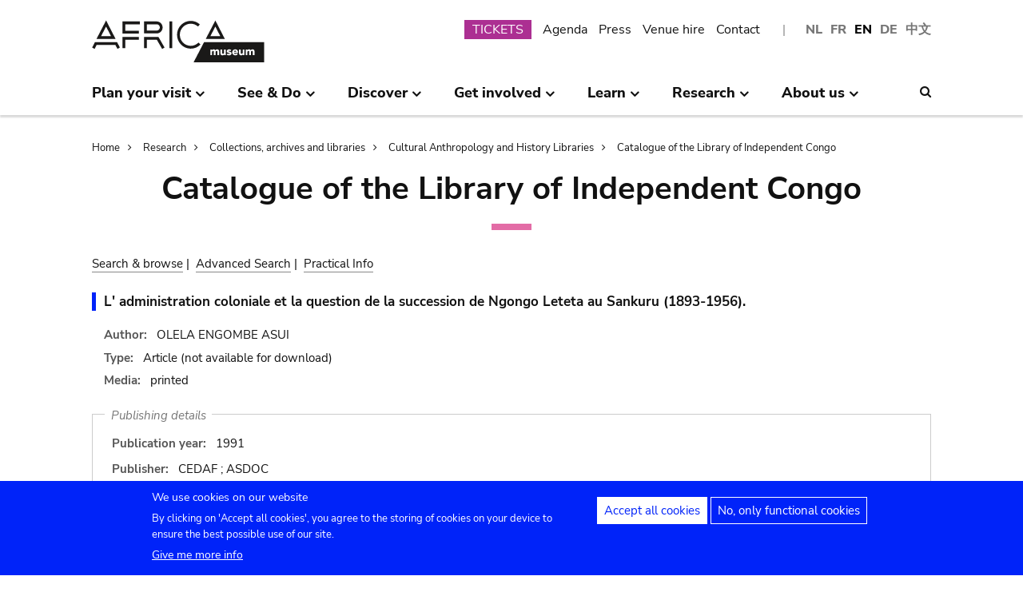

--- FILE ---
content_type: text/html; charset=UTF-8
request_url: https://www.africamuseum.be/en/research/collections_libraries/human_sciences/libraries/contemporary_history/reference/11826/africa_museum
body_size: 12305
content:
<!DOCTYPE html>
<html lang="en" dir="ltr" prefix="content: http://purl.org/rss/1.0/modules/content/  dc: http://purl.org/dc/terms/  foaf: http://xmlns.com/foaf/0.1/  og: http://ogp.me/ns#  rdfs: http://www.w3.org/2000/01/rdf-schema#  schema: http://schema.org/  sioc: http://rdfs.org/sioc/ns#  sioct: http://rdfs.org/sioc/types#  skos: http://www.w3.org/2004/02/skos/core#  xsd: http://www.w3.org/2001/XMLSchema# ">
<head>
  <meta charset="utf-8" />
<script>window.dataLayer = window.dataLayer || [];function gtag(){dataLayer.push(arguments)};gtag("js", new Date());gtag("set", "developer_id.dMDhkMT", true);gtag("config", "G-37J342QD13", {"groups":"default","page_placeholder":"PLACEHOLDER_page_location","allow_ad_personalization_signals":false});</script>
<link rel="canonical" href="https://www.africamuseum.be/en/research/collections_libraries/human_sciences/libraries/contemporary_history/reference/11826/africa_museum" />
<meta name="Generator" content="Drupal 10 (https://www.drupal.org)" />
<meta name="MobileOptimized" content="width" />
<meta name="HandheldFriendly" content="true" />
<meta name="viewport" content="width=device-width, initial-scale=1.0" />
<style>div#sliding-popup, div#sliding-popup .eu-cookie-withdraw-banner, .eu-cookie-withdraw-tab {background: #0779bf} div#sliding-popup.eu-cookie-withdraw-wrapper { background: transparent; } #sliding-popup h1, #sliding-popup h2, #sliding-popup h3, #sliding-popup p, #sliding-popup label, #sliding-popup div, .eu-cookie-compliance-more-button, .eu-cookie-compliance-secondary-button, .eu-cookie-withdraw-tab { color: #ffffff;} .eu-cookie-withdraw-tab { border-color: #ffffff;}</style>
<link rel="icon" href="/themes/custom/africa_neato/favicon.ico" type="image/vnd.microsoft.icon" />
<script src="/sites/default/files/eu_cookie_compliance/eu_cookie_compliance.script.js?t74oax" defer></script>
<script>window.a2a_config=window.a2a_config||{};a2a_config.callbacks=[];a2a_config.overlays=[];a2a_config.templates={};</script>
<style>.a2a_svg { border-radius: 0 !important; }</style>

  <title>Catalogue of the Library of Independent Congo | Royal Museum for Central Africa - Tervuren - Belgium</title>
  

  <link rel="stylesheet" media="all" href="/libraries/drupal-superfish/css/superfish.css?t74oax" />
<link rel="stylesheet" media="all" href="/themes/contrib/stable/css/system/components/align.module.css?t74oax" />
<link rel="stylesheet" media="all" href="/themes/contrib/stable/css/system/components/fieldgroup.module.css?t74oax" />
<link rel="stylesheet" media="all" href="/themes/contrib/stable/css/system/components/container-inline.module.css?t74oax" />
<link rel="stylesheet" media="all" href="/themes/contrib/stable/css/system/components/clearfix.module.css?t74oax" />
<link rel="stylesheet" media="all" href="/themes/contrib/stable/css/system/components/details.module.css?t74oax" />
<link rel="stylesheet" media="all" href="/themes/contrib/stable/css/system/components/hidden.module.css?t74oax" />
<link rel="stylesheet" media="all" href="/themes/contrib/stable/css/system/components/item-list.module.css?t74oax" />
<link rel="stylesheet" media="all" href="/themes/contrib/stable/css/system/components/js.module.css?t74oax" />
<link rel="stylesheet" media="all" href="/themes/contrib/stable/css/system/components/nowrap.module.css?t74oax" />
<link rel="stylesheet" media="all" href="/themes/contrib/stable/css/system/components/position-container.module.css?t74oax" />
<link rel="stylesheet" media="all" href="/themes/contrib/stable/css/system/components/reset-appearance.module.css?t74oax" />
<link rel="stylesheet" media="all" href="/themes/contrib/stable/css/system/components/resize.module.css?t74oax" />
<link rel="stylesheet" media="all" href="/themes/contrib/stable/css/system/components/system-status-counter.css?t74oax" />
<link rel="stylesheet" media="all" href="/themes/contrib/stable/css/system/components/system-status-report-counters.css?t74oax" />
<link rel="stylesheet" media="all" href="/themes/contrib/stable/css/system/components/system-status-report-general-info.css?t74oax" />
<link rel="stylesheet" media="all" href="/themes/contrib/stable/css/system/components/tablesort.module.css?t74oax" />
<link rel="stylesheet" media="all" href="/modules/contrib/eu_cookie_compliance/css/eu_cookie_compliance.css?t74oax" />
<link rel="stylesheet" media="all" href="/modules/contrib/addtoany/css/addtoany.css?t74oax" />
<link rel="stylesheet" media="all" href="/themes/custom/africa_neato/css/rmca_db_common.css?t74oax" />
<link rel="stylesheet" media="all" href="/modules/custom/chcatalogue/css/db_chcatalogue.css?t74oax" />
<link rel="stylesheet" media="all" href="/modules/contrib/ckeditor_accordion/css/accordion.frontend.css?t74oax" />
<link rel="stylesheet" media="all" href="/modules/contrib/cookie_content_blocker/css/cookie-content-blocker.theme.css?t74oax" />
<link rel="stylesheet" media="all" href="/themes/contrib/stable/css/core/assets/vendor/normalize-css/normalize.css?t74oax" />
<link rel="stylesheet" media="all" href="/themes/contrib/stable/css/core/normalize-fixes.css?t74oax" />
<link rel="stylesheet" media="all" href="/themes/custom/africa_neato/css/africa_neato.css?t74oax" />
<link rel="stylesheet" media="all" href="/themes/contrib/classy/css/components/action-links.css?t74oax" />
<link rel="stylesheet" media="all" href="/themes/contrib/classy/css/components/breadcrumb.css?t74oax" />
<link rel="stylesheet" media="all" href="/themes/contrib/classy/css/components/button.css?t74oax" />
<link rel="stylesheet" media="all" href="/themes/contrib/classy/css/components/collapse-processed.css?t74oax" />
<link rel="stylesheet" media="all" href="/themes/contrib/classy/css/components/container-inline.css?t74oax" />
<link rel="stylesheet" media="all" href="/themes/contrib/classy/css/components/details.css?t74oax" />
<link rel="stylesheet" media="all" href="/themes/contrib/classy/css/components/exposed-filters.css?t74oax" />
<link rel="stylesheet" media="all" href="/themes/contrib/classy/css/components/field.css?t74oax" />
<link rel="stylesheet" media="all" href="/themes/contrib/classy/css/components/form.css?t74oax" />
<link rel="stylesheet" media="all" href="/themes/contrib/classy/css/components/icons.css?t74oax" />
<link rel="stylesheet" media="all" href="/themes/contrib/classy/css/components/inline-form.css?t74oax" />
<link rel="stylesheet" media="all" href="/themes/contrib/classy/css/components/item-list.css?t74oax" />
<link rel="stylesheet" media="all" href="/themes/contrib/classy/css/components/link.css?t74oax" />
<link rel="stylesheet" media="all" href="/themes/contrib/classy/css/components/links.css?t74oax" />
<link rel="stylesheet" media="all" href="/themes/contrib/classy/css/components/menu.css?t74oax" />
<link rel="stylesheet" media="all" href="/themes/contrib/classy/css/components/more-link.css?t74oax" />
<link rel="stylesheet" media="all" href="/themes/contrib/classy/css/components/pager.css?t74oax" />
<link rel="stylesheet" media="all" href="/themes/contrib/classy/css/components/tabledrag.css?t74oax" />
<link rel="stylesheet" media="all" href="/themes/contrib/classy/css/components/tableselect.css?t74oax" />
<link rel="stylesheet" media="all" href="/themes/contrib/classy/css/components/tablesort.css?t74oax" />
<link rel="stylesheet" media="all" href="/themes/contrib/classy/css/components/tabs.css?t74oax" />
<link rel="stylesheet" media="all" href="/themes/contrib/classy/css/components/textarea.css?t74oax" />
<link rel="stylesheet" media="all" href="/themes/contrib/classy/css/components/ui-dialog.css?t74oax" />
<link rel="stylesheet" media="all" href="/themes/contrib/classy/css/components/messages.css?t74oax" />
<link rel="stylesheet" media="all" href="/themes/custom/africa_neato/css/rmca__ckeditor.css?t74oax" />
<link rel="stylesheet" media="all" href="/themes/custom/africa_neato/css/rmca__databases.css?t74oax" />
<link rel="stylesheet" media="all" href="/themes/custom/africa_neato/css/rmca__fonts.css?t74oax" />
<link rel="stylesheet" media="all" href="/themes/custom/africa_neato/css/rmca__overrides.css?t74oax" />
<link rel="stylesheet" media="all" href="/themes/custom/africa_neato/css/rmca__styles.css?t74oax" />
<link rel="stylesheet" media="all" href="/themes/custom/africa_neato/js/js-src/slick/slick.css?t74oax" />
<link rel="stylesheet" media="all" href="/themes/custom/africa_neato/js/js-src/slick/slick-theme.css?t74oax" />

  
</head>
<body class="no-sidebars path-research">

      
  
        <div class="dialog-off-canvas-main-canvas" data-off-canvas-main-canvas>
    <div role="document" class="page">

    <header id="site-header" class="region--header">

  <a href="#main-content" class="visually-hidden visually-hidden--focusable skip-link">
    Skip to main content
  </a>
  <a href="#mainsearchtrigger" class="visually-hidden visually-hidden--focusable skip-link">
    Skip to search
  </a>


            <div class="maxwidthwrapper clearfix">
        
        <div class="header__logo">
            <div class="">
    

<div id="block-africa-neato-branding" class="block block-system block-system-branding-block">
  
    
        <a href="/en" rel="home" class="site-logo">
      <img src="/themes/custom/africa_neato/logo.svg" alt="Home" />
    </a>
      </div>
  </div>

        </div>

        <div class="header__secondary">
                    <div class="onlydisplay">
              <div class="">
    

<div class="language-switcher-language-url block block-language block-language-blocklanguage-interface" id="block-languageswitcher" role="navigation">
  
    
      <ul class="links"><li hreflang="nl" data-drupal-link-system-path="research/collections_libraries/human_sciences/libraries/contemporary_history/reference/11826/africa_museum" class="nl"><a href="/nl/research/collections_libraries/human_sciences/libraries/contemporary_history/reference/11826/africa_museum" class="language-link" hreflang="nl" data-drupal-link-system-path="research/collections_libraries/human_sciences/libraries/contemporary_history/reference/11826/africa_museum">NL</a></li><li hreflang="fr" data-drupal-link-system-path="research/collections_libraries/human_sciences/libraries/contemporary_history/reference/11826/africa_museum" class="fr"><a href="/fr/research/collections_libraries/human_sciences/libraries/contemporary_history/reference/11826/africa_museum" class="language-link" hreflang="fr" data-drupal-link-system-path="research/collections_libraries/human_sciences/libraries/contemporary_history/reference/11826/africa_museum">FR</a></li><li hreflang="en" data-drupal-link-system-path="research/collections_libraries/human_sciences/libraries/contemporary_history/reference/11826/africa_museum" class="en is-active" aria-current="page"><a href="/en/research/collections_libraries/human_sciences/libraries/contemporary_history/reference/11826/africa_museum" class="language-link is-active" hreflang="en" data-drupal-link-system-path="research/collections_libraries/human_sciences/libraries/contemporary_history/reference/11826/africa_museum" aria-current="page">EN</a></li><li hreflang="de" data-drupal-link-system-path="research/collections_libraries/human_sciences/libraries/contemporary_history/reference/11826/africa_museum" class="de"><a href="/de/research/collections_libraries/human_sciences/libraries/contemporary_history/reference/11826/africa_museum" class="language-link" hreflang="de" data-drupal-link-system-path="research/collections_libraries/human_sciences/libraries/contemporary_history/reference/11826/africa_museum">DE</a></li><li>
        <a href="https://cn.africamuseum.be">中文</a>
    </li>
  
  </ul>
  </div><nav aria-labelledby="block-submenu-menu" id="block-submenu" class="block block-menu navigation menu--submenu">
            
  <h2 class="visually-hidden" id="block-submenu-menu">Submenu</h2>
  

        
              <ul class="menu">
                    <li class="menu-item">
        <a href="https://webshopkmma.recreatex.be/Home?shop=521C3DE8-09C8-456B-8014-A66FCBE25ABE">TICKETS</a>
              </li>
                <li class="menu-item">
        <a href="/en/see_do/agenda" data-drupal-link-system-path="see_do/agenda">Agenda</a>
              </li>
                <li class="menu-item">
        <a href="/en/press" data-drupal-link-system-path="node/562">Press</a>
              </li>
                <li class="menu-item">
        <a href="/en/contact/companies" data-drupal-link-system-path="node/699">Venue hire</a>
              </li>
                <li class="menu-item">
        <a href="/en/contact" data-drupal-link-system-path="node/565">Contact</a>
              </li>
        </ul>
  


  </nav>

  </div>

          </div>
                    <div class="header__mobiletriggers onlymobile">
              <div class="wrapper-triggers">
                                    <a href="javascript:void(0);" class="trigger-mobile-search mobile-trigger" aria-expanded="false"><span class="icon icon--search"></span>
                  <span class="visually-hidden">Search</span></a>
                                    <a href="javascript:void(0);" class="trigger-mobile-lang mobile-trigger" aria-expanded="false">en
                    <span class="icon--arrowdown"></span><span class="visually-hidden">Language</span></a>
                                    <a href="javascript:void(0);" class="trigger-mobile-nav mobile-trigger" aria-expanded="false" id="nav-toggle">Menu</a>
              </div>
          </div>
        </div>


      </div>




    

            <div class="region--navigation onlydisplay clearfix">
        <div class="maxwidthwrapper">
          <div class="wrapper-nav-searchtrigger">


                          <div class="">
    

<div id="block-mainnavigation-2" class="block block-superfish block-superfishmain">
  
    
      
<nav>
	<ul id="superfish-main" class="menu sf-menu sf-main sf-horizontal sf-style-none">
	  

            
  <li id="main-menu-link-contente868b349-f212-4d6b-b6b3-048d26258c40" class="sf-depth-1 menuparent sf-first" role="none">
    
          <a href="/en/visit" class="sf-depth-1 menuparent" role="menuitem" aria-haspopup="true" aria-expanded="false">Plan your visit</a>
    
    
    
              <ul role="menu">
      
      

  
  <li id="main-menu-link-contente76f40e9-ddc0-4766-96bb-7f5e6ef99361" class="sf-depth-2 sf-no-children sf-first" role="none">
    
          <a href="/en/visit/opening_hours" class="sf-depth-2" role="menuitem">Opening hours</a>
    
    
    
    
      </li>


  
  <li id="main-menu-link-contentbf2ca579-08d8-4314-911d-c9001df41ec9" class="sf-depth-2 sf-no-children" role="none">
    
          <a href="/en/visit/buy" class="sf-depth-2" role="menuitem">Tickets</a>
    
    
    
    
      </li>


  
  <li id="main-menu-link-contentf0c5f039-e888-4579-a0b5-34fc384efbdf" class="sf-depth-2 sf-no-children" role="none">
    
          <a href="/en/visit/access" class="sf-depth-2" role="menuitem">Access</a>
    
    
    
    
      </li>


  
  <li id="main-menu-link-contentefda48d4-cbe4-413d-8992-9bd07bec397f" class="sf-depth-2 sf-no-children" role="none">
    
          <a href="/en/visit/accessibility" class="sf-depth-2" role="menuitem">Accessibility</a>
    
    
    
    
      </li>


  
  <li id="main-menu-link-content24b472e8-ef2f-499a-9596-4d0a95e7d6f3" class="sf-depth-2 sf-no-children" role="none">
    
          <a href="/en/visit/kids_families" class="sf-depth-2" role="menuitem">Kids &amp; families</a>
    
    
    
    
      </li>


  
  <li id="main-menu-link-content230887dc-7cdb-4c44-9a40-570bae2ffc0c" class="sf-depth-2 sf-no-children" role="none">
    
          <a href="/en/visit/africamuseumquest" class="sf-depth-2" role="menuitem">AfricaMuseumQuest</a>
    
    
    
    
      </li>


  
  <li id="main-menu-link-content9a8ca87a-a990-4b0b-b7f7-5e6e59d74ff7" class="sf-depth-2 sf-no-children" role="none">
    
          <a href="/en/visit/shop" class="sf-depth-2" role="menuitem">AfricaShop</a>
    
    
    
    
      </li>


  
  <li id="main-menu-link-contentbf00912f-0883-4444-aade-30e804168cd6" class="sf-depth-2 sf-no-children" role="none">
    
          <a href="/en/visit/resto" class="sf-depth-2" role="menuitem">Bistro Tembo</a>
    
    
    
    
      </li>


  
  <li id="main-menu-link-content67094e93-066a-4dd6-bf4e-651d5c547e1e" class="sf-depth-2 sf-no-children" role="none">
    
          <a href="/en/visit/park" class="sf-depth-2" role="menuitem">Park</a>
    
    
    
    
      </li>



              </ul>
      
    
    
      </li>


            
  <li id="main-menu-link-contentfdd353bc-a985-455a-acc0-8fdc05851eec" class="sf-depth-1 menuparent" role="none">
    
          <a href="/en/see_do" class="sf-depth-1 menuparent" role="menuitem" aria-haspopup="true" aria-expanded="false">See &amp; Do</a>
    
    
    
              <ul role="menu">
      
      

  
  <li id="main-menu-link-contentfe5f65f7-5969-4fad-81ac-9c719bb25963" class="sf-depth-2 sf-no-children sf-first" role="none">
    
          <a href="/en/see_do/permanent_exhibition" class="sf-depth-2" role="menuitem">Permanent exhibition</a>
    
    
    
    
      </li>


  
  <li id="main-menu-link-contentb987887f-89a6-4cb8-b3ff-bd9057144da1" class="sf-depth-2 sf-no-children" role="none">
    
          <a href="/en/see_do/temporary_exhibition" class="sf-depth-2" role="menuitem">Temporary exhibitions</a>
    
    
    
    
      </li>


  
  <li id="main-menu-link-content0e12eb9d-8149-4e3f-9e45-ae722013bf14" class="sf-depth-2 sf-no-children" role="none">
    
          <a href="/en/see_do/virtual_exhibition" class="sf-depth-2" role="menuitem">Virtual exhibitions</a>
    
    
    
    
      </li>


  
  <li id="main-menu-link-content6dfb454c-1d72-45ed-9934-75e2af078d15" class="sf-depth-2 sf-no-children" role="none">
    
          <a href="/en/see_do/guided_tours" class="sf-depth-2" role="menuitem">Guided tours</a>
    
    
    
    
      </li>


  
  <li id="main-menu-link-content08c2c20d-6afa-4a17-bcc2-04c7defd71bb" class="sf-depth-2 sf-no-children" role="none">
    
          <a href="/en/see_do/workshops" class="sf-depth-2" role="menuitem">Workshops</a>
    
    
    
    
      </li>


  
  <li id="main-menu-link-content4e684b1c-6016-41d0-bb5b-d6bf8ec4d5d9" class="sf-depth-2 sf-no-children" role="none">
    
          <a href="/en/see_do/agenda" class="sf-depth-2" role="menuitem">Agenda</a>
    
    
    
    
      </li>



              </ul>
      
    
    
      </li>


            
  <li id="main-menu-link-contentd7f1b64d-3ba0-4b65-a1bf-8a1f1837f469" class="sf-depth-1 menuparent" role="none">
    
          <a href="/en/discover" class="sf-depth-1 menuparent" role="menuitem" aria-haspopup="true" aria-expanded="false">Discover</a>
    
    
    
              <ul role="menu">
      
      

  
  <li id="main-menu-link-content8d22f2f2-5cef-43f5-bbf9-6bb0337e2fc6" class="sf-depth-2 sf-no-children sf-first" role="none">
    
          <a href="/en/discover/collections" class="sf-depth-2" role="menuitem">Collections</a>
    
    
    
    
      </li>


  
  <li id="main-menu-link-contentd24d673b-3400-455c-9243-18b518e0d620" class="sf-depth-2 sf-no-children" role="none">
    
          <a href="/en/discover/project_proche" class="sf-depth-2" role="menuitem">Project PROCHE</a>
    
    
    
    
      </li>


  
  <li id="main-menu-link-contentd2ab3d65-039a-4200-bed3-dbc6bdf94c64" class="sf-depth-2 sf-no-children" role="none">
    
          <a href="/en/discover/provenance" class="sf-depth-2" role="menuitem">Provenance of the collections</a>
    
    
    
    
      </li>


  
  <li id="main-menu-link-content4a1f4f7f-eecc-4df0-b20b-2460d3bd3639" class="sf-depth-2 sf-no-children" role="none">
    
          <a href="/en/discover/history_articles" class="sf-depth-2" role="menuitem">Before turning the page…</a>
    
    
    
    
      </li>


  
  <li id="main-menu-link-content26e6d0ea-91fe-4db6-9b82-c651df7ed941" class="sf-depth-2 sf-no-children" role="none">
    
          <a href="/en/discover/museumtalks" class="sf-depth-2" role="menuitem">MuseumTalks</a>
    
    
    
    
      </li>


  
  <li id="main-menu-link-contentaf0d9fa7-bce2-4466-a94c-8be0e0c08b34" class="sf-depth-2 sf-no-children" role="none">
    
          <a href="/en/discover/film_discussions" class="sf-depth-2" role="menuitem">Films discussions</a>
    
    
    
    
      </li>


  
  <li id="main-menu-link-content4ba43258-3ab5-4114-afcb-4424781846c9" class="sf-depth-2 sf-no-children" role="none">
    
          <a href="/en/discover/podcasts" class="sf-depth-2" role="menuitem">Podcasts</a>
    
    
    
    
      </li>


  
  <li id="main-menu-link-content6769a071-5ddf-4e32-9d61-90051acdf0de" class="sf-depth-2 sf-no-children" role="none">
    
          <a href="/en/research/publications" class="sf-depth-2" role="menuitem">Publications</a>
    
    
    
    
      </li>


  
  <li id="main-menu-link-content5bda3e4e-3ee7-497e-9ea7-2bd237832feb" class="sf-depth-2 sf-no-children" role="none">
    
          <a href="/en/research/news" class="sf-depth-2" role="menuitem">Science news</a>
    
    
    
    
      </li>



              </ul>
      
    
    
      </li>


            
  <li id="main-menu-link-content2271c9be-c397-446b-b649-217ff8eff69c" class="sf-depth-1 menuparent" role="none">
    
          <a href="/en/get_involved" class="sf-depth-1 menuparent" role="menuitem" aria-haspopup="true" aria-expanded="false">Get involved</a>
    
    
    
              <ul role="menu">
      
      

  
  <li id="main-menu-link-contentc1880d80-3dc1-4c18-9398-b0effe391f8c" class="sf-depth-2 sf-no-children sf-first" role="none">
    
          <a href="/en/get_involved/citizen_science" class="sf-depth-2" role="menuitem">Citizen science</a>
    
    
    
    
      </li>


  
  <li id="main-menu-link-contentf9f18878-afa2-43fc-adad-e576e4a04db7" class="sf-depth-2 sf-no-children" role="none">
    
          <a href="/en/get_involved/scientist-in-residence" class="sf-depth-2" role="menuitem">Scientist in residence</a>
    
    
    
    
      </li>


  
  <li id="main-menu-link-content692286c6-4a2e-4b12-9110-ec146a893c11" class="sf-depth-2 sf-no-children" role="none">
    
          <a href="/en/get_involved/artists" class="sf-depth-2" role="menuitem">Artists in residence</a>
    
    
    
    
      </li>


  
  <li id="main-menu-link-contentc2150b4c-3152-48dd-8d79-4fbc99f55ae3" class="sf-depth-2 sf-no-children" role="none">
    
          <a href="/en/get_involved/journalists" class="sf-depth-2" role="menuitem">Journalists in residence</a>
    
    
    
    
      </li>


  
  <li id="main-menu-link-content7f835f94-c5b3-404e-a590-6268300e46c8" class="sf-depth-2 sf-no-children" role="none">
    
          <a href="/en/get_involved/volunteers" class="sf-depth-2" role="menuitem">Volunteers</a>
    
    
    
    
      </li>


  
  <li id="main-menu-link-content717d98c9-48a3-478e-95cf-debac56c2747" class="sf-depth-2 sf-no-children" role="none">
    
          <a href="/en/get_involved/support" class="sf-depth-2" role="menuitem">Support the museum</a>
    
    
    
    
      </li>



              </ul>
      
    
    
      </li>


            
  <li id="main-menu-link-content5cf9906d-c85b-4770-ae3b-8f6134cdbb58" class="sf-depth-1 menuparent" role="none">
    
          <a href="/en/learn" class="sf-depth-1 menuparent" role="menuitem" aria-haspopup="true" aria-expanded="false">Learn</a>
    
    
    
              <ul role="menu">
      
      

  
  <li id="main-menu-link-content48f74d8f-2053-4ef5-8be0-0df933b451ce" class="sf-depth-2 sf-no-children sf-first" role="none">
    
          <a href="/en/learn/pre_primary" class="sf-depth-2" role="menuitem">Pre &amp; primary school</a>
    
    
    
    
      </li>


  
  <li id="main-menu-link-content247a29cc-935b-429f-a00e-e182fbafd6cc" class="sf-depth-2 sf-no-children" role="none">
    
          <a href="/en/learn/secondary" class="sf-depth-2" role="menuitem">Secondary school</a>
    
    
    
    
      </li>


  
  <li id="main-menu-link-contentee01d554-01a2-45c4-bcaa-48017dfe0ac1" class="sf-depth-2 sf-no-children" role="none">
    
          <a href="/en/learn/teachers" class="sf-depth-2" role="menuitem">Teachers</a>
    
    
    
    
      </li>


  
  <li id="main-menu-link-contentc6fb46a5-8730-4da5-b787-4e578734f0da" class="sf-depth-2 sf-no-children" role="none">
    
          <a href="/en/learn/training" class="sf-depth-2" role="menuitem">Internships and study visits</a>
    
    
    
    
      </li>



              </ul>
      
    
    
      </li>


            
  <li id="main-menu-link-content8fd779c6-8fbb-4a9a-bae0-5d4cd364ee6f" class="sf-depth-1 menuparent" role="none">
    
          <a href="/en/research" class="sf-depth-1 menuparent" role="menuitem" aria-haspopup="true" aria-expanded="false">Research</a>
    
    
    
              <ul role="menu">
      
      

  
  <li id="main-menu-link-contentfa0d75a7-c0aa-451d-91ea-8a5ea7ffd241" class="sf-depth-2 sf-no-children sf-first" role="none">
    
          <a href="/en/research/discover" class="sf-depth-2" role="menuitem">Discover our research</a>
    
    
    
    
      </li>


  
  <li id="main-menu-link-contentb373dfea-7d1f-48a8-86b3-c07163f0f329" class="sf-depth-2 sf-no-children" role="none">
    
          <a href="/en/research/publications" class="sf-depth-2" role="menuitem">Publications</a>
    
    
    
    
      </li>


  
  <li id="main-menu-link-contentd60bef2c-3b66-4ca5-a723-d97af802220a" class="sf-depth-2 sf-no-children" role="none">
    
          <a href="/en/research/news" class="sf-depth-2" role="menuitem">Science news</a>
    
    
    
    
      </li>


  
  <li id="main-menu-link-content889194cd-02da-4fed-9902-1074580ff198" class="sf-depth-2 sf-no-children" role="none">
    
          <a href="/en/research/training" class="sf-depth-2" role="menuitem">Internships and scientific visits</a>
    
    
    
    
      </li>


  
  <li id="main-menu-link-content37972c70-c980-47ab-a544-a658e4c7ea2a" class="sf-depth-2 sf-no-children" role="none">
    
          <a href="/en/research/interact" class="sf-depth-2" role="menuitem">Interact with our teams</a>
    
    
    
    
      </li>



              </ul>
      
    
    
      </li>


            
  <li id="main-menu-link-content4648e4ac-76a5-4331-ac05-7fcd6aac5b91" class="sf-depth-1 menuparent" role="none">
    
          <a href="/en/about_us" class="sf-depth-1 menuparent" role="menuitem" aria-haspopup="true" aria-expanded="false">About us</a>
    
    
    
              <ul role="menu">
      
      

  
  <li id="main-menu-link-contentebbe5134-ab72-4a4d-bdb4-285c6c345c9f" class="sf-depth-2 sf-no-children sf-first" role="none">
    
          <a href="/en/about_us/mission_organisation" class="sf-depth-2" role="menuitem">Strategy, ethics, organisation</a>
    
    
    
    
      </li>


  
  <li id="main-menu-link-contentb3140b2a-1be4-42b4-b9f1-467eee1ff7ee" class="sf-depth-2 sf-no-children" role="none">
    
          <a href="/en/about_us/history_renovation" class="sf-depth-2" role="menuitem">History &amp; Renovation</a>
    
    
    
    
      </li>


  
  <li id="main-menu-link-contentd61a95e5-a993-4948-bde6-f6289e4d53fb" class="sf-depth-2 sf-no-children" role="none">
    
          <a href="/en/about_us/viewpoints" class="sf-depth-2" role="menuitem">Museum viewpoints</a>
    
    
    
    
      </li>


  
  <li id="main-menu-link-content9d0a745b-7c77-45f8-9034-dcf050fca357" class="sf-depth-2 sf-no-children" role="none">
    
          <a href="/en/about_us/partnerships" class="sf-depth-2" role="menuitem">Partnerships</a>
    
    
    
    
      </li>


  
  <li id="main-menu-link-content21a6d4d1-a4f2-4561-be20-110bc7a82dbe" class="sf-depth-2 sf-no-children" role="none">
    
          <a href="/en/about_us/annual_reports" class="sf-depth-2" role="menuitem">Annual reports</a>
    
    
    
    
      </li>


  
  <li id="main-menu-link-contentb288d28d-c011-426c-b3e9-2dccc0d112ab" class="sf-depth-2 sf-no-children" role="none">
    
          <a href="/en/about_us/map" class="sf-depth-2" role="menuitem">Site map</a>
    
    
    
    
      </li>


  
  <li id="main-menu-link-contentace668bd-8a5d-4513-8893-425b39ea991f" class="sf-depth-2 sf-no-children" role="none">
    
          <a href="/en/about_us/jobs" class="sf-depth-2" role="menuitem">Jobs</a>
    
    
    
    
      </li>


  
  <li id="main-menu-link-contentd0ccd163-5286-4767-af11-d17dcf1c2ac6" class="sf-depth-2 sf-no-children" role="none">
    
          <a href="/en/get_involved/support" class="sf-depth-2" role="menuitem">Support the museum</a>
    
    
    
    
      </li>



              </ul>
      
    
    
      </li>


	</ul>
</nav>

  </div>
  </div>



                        <div class="search-icon searchtrigger" >
              <a href="javascript:void(0);" class="trigger-mainsearch" aria-expanded="false" id="mainsearchtrigger">
                <span class="icon--search"></span><span class="visually-hidden">Search</span>
              </a>
            </div>

        </div>  
       </div>
      </div>


        <div class="region--search onlydisplay clearfix">
      <div class="maxwidthwrapper">
          <div class="">
    

<div class="rmca-search-form block block-rmcasearch block-rmcasearch-block" data-drupal-selector="rmca-search-form" id="block-rmcasearchblock-2">
  
    
      <form action="/en/research/collections_libraries/human_sciences/libraries/contemporary_history/reference/11826/africa_museum" method="post" id="rmca-search-form" accept-charset="UTF-8">
  <div  class="custom-search-block-form mobile-searchblock block block-custom-search" role="search" data-drupal-selector="custom-search-block-form">
 

<form method="post" accept-charset="UTF-8">

                  <div class="js-form-item form-item js-form-type-textfield form-type-textfield js-form-item-search-api-fulltext form-item-search-api-fulltext form-no-label">
      <label for="edit-search-api-fulltext" class="visually-hidden js-form-required form-required">SEARCH</label>
        <input class="custom_search-keys form-text required" data-drupal-selector="edit-search-api-fulltext" type="text" id="edit-search-api-fulltext" name="search_api_fulltext" value="" size="60" maxlength="128" required="required" aria-required="true" />

        </div>

               <div class="form-actions rmca-edit-actions"><input data-drupal-selector="edit-search-submit" type="submit" id="edit-search-submit" name="op" value="SEARCH" class="button js-form-submit form-submit" />
</div>
 
            <input autocomplete="off" data-drupal-selector="form-rnhq-t7xswthpr4kisdv-3ljqpzlscyb-begms4czgy" type="hidden" name="form_build_id" value="form-RnHq_t7XSWtHPr4kiSdv-3ljQPZLsCYB_BEgMs4czgY" />

            
            <input data-drupal-selector="edit-rmca-search-form" type="hidden" name="form_id" value="rmca_search_form" />

 
      
        </form>



</div>
</form>

  </div>
  </div>

     </div>
    </div> 



    </header>



        <div class="headroom-under" ></div>


          <div class="mobile-blocks onlymobile">


        <div class="mobile-lang mobile-block clearfix" >
            <div class="">
    

<div class="language-switcher-language-url mobile-langblock block block-language block-language-blocklanguage-interface" id="block-languageswitcher-2" role="navigation">
  
    
      <ul class="links"><li hreflang="nl" data-drupal-link-system-path="research/collections_libraries/human_sciences/libraries/contemporary_history/reference/11826/africa_museum" class="nl"><a href="/nl/research/collections_libraries/human_sciences/libraries/contemporary_history/reference/11826/africa_museum" class="language-link" hreflang="nl" data-drupal-link-system-path="research/collections_libraries/human_sciences/libraries/contemporary_history/reference/11826/africa_museum">NL</a></li><li hreflang="fr" data-drupal-link-system-path="research/collections_libraries/human_sciences/libraries/contemporary_history/reference/11826/africa_museum" class="fr"><a href="/fr/research/collections_libraries/human_sciences/libraries/contemporary_history/reference/11826/africa_museum" class="language-link" hreflang="fr" data-drupal-link-system-path="research/collections_libraries/human_sciences/libraries/contemporary_history/reference/11826/africa_museum">FR</a></li><li hreflang="en" data-drupal-link-system-path="research/collections_libraries/human_sciences/libraries/contemporary_history/reference/11826/africa_museum" class="en is-active" aria-current="page"><a href="/en/research/collections_libraries/human_sciences/libraries/contemporary_history/reference/11826/africa_museum" class="language-link is-active" hreflang="en" data-drupal-link-system-path="research/collections_libraries/human_sciences/libraries/contemporary_history/reference/11826/africa_museum" aria-current="page">EN</a></li><li hreflang="de" data-drupal-link-system-path="research/collections_libraries/human_sciences/libraries/contemporary_history/reference/11826/africa_museum" class="de"><a href="/de/research/collections_libraries/human_sciences/libraries/contemporary_history/reference/11826/africa_museum" class="language-link" hreflang="de" data-drupal-link-system-path="research/collections_libraries/human_sciences/libraries/contemporary_history/reference/11826/africa_museum">DE</a></li><li>
        <a href="https://cn.africamuseum.be">中文</a>
    </li>
  
  </ul>
  </div>
  </div>

        </div>

        <div class="mobile-search mobile-block clearfix" >
            <div class="">
    

<div class="rmca-search-form block block-rmcasearch block-rmcasearch-block" data-drupal-selector="rmca-search-form-2" id="block-rmcasearchblock">
  
    
      <form action="/en/research/collections_libraries/human_sciences/libraries/contemporary_history/reference/11826/africa_museum" method="post" id="rmca-search-form--2" accept-charset="UTF-8">
  <div  class="custom-search-block-form mobile-searchblock block block-custom-search" role="search" data-drupal-selector="custom-search-block-form">
 

<form method="post" accept-charset="UTF-8">

                  <div class="js-form-item form-item js-form-type-textfield form-type-textfield js-form-item-search-api-fulltext form-item-search-api-fulltext form-no-label">
      <label for="edit-search-api-fulltext--2" class="visually-hidden js-form-required form-required">SEARCH</label>
        <input class="custom_search-keys form-text required" data-drupal-selector="edit-search-api-fulltext" type="text" id="edit-search-api-fulltext--2" name="search_api_fulltext" value="" size="60" maxlength="128" required="required" aria-required="true" />

        </div>

               <div class="form-actions rmca-edit-actions"><input data-drupal-selector="edit-search-submit" type="submit" id="edit-search-submit--2" name="op" value="SEARCH" class="button js-form-submit form-submit" />
</div>
 
            <input autocomplete="off" data-drupal-selector="form-8diovavyyur8jf9a2xhd-glnw6zlwybuz0ekymfunps" type="hidden" name="form_build_id" value="form-8DioVaVyYuR8Jf9A2xHD_GLnw6zLWYBUz0EkymFuNPs" />

            
            <input data-drupal-selector="edit-rmca-search-form-2" type="hidden" name="form_id" value="rmca_search_form" />

 
      
        </form>



</div>
</form>

  </div>
  </div>

        </div>

        <div class="mobile-nav mobile-block clearfix" >
            <div class="">
    <nav aria-labelledby="block-mainnavigation-3-menu" id="block-mainnavigation-3" class="mainmenu block block-menu navigation menu--main">
            
  <h2 class="visually-hidden" id="block-mainnavigation-3-menu">Main navigation - mobile</h2>
  

        
              <ul class="menu">
                    <li class="menu-item menu-item--expanded">
        <a href="/en/visit" data-drupal-link-system-path="node/516">Plan your visit</a>
                                <ul class="menu">
                    <li class="menu-item">
        <a href="/en/visit/opening_hours" data-drupal-link-system-path="node/742">Opening hours</a>
              </li>
                <li class="menu-item">
        <a href="/en/visit/buy" data-drupal-link-system-path="node/517">Tickets</a>
              </li>
                <li class="menu-item">
        <a href="/en/visit/access" data-drupal-link-system-path="node/741">Access</a>
              </li>
                <li class="menu-item">
        <a href="/en/visit/accessibility" data-drupal-link-system-path="node/743">Accessibility</a>
              </li>
                <li class="menu-item">
        <a href="/en/visit/kids_families" data-drupal-link-system-path="node/520">Kids &amp; families</a>
              </li>
                <li class="menu-item">
        <a href="/en/visit/africamuseumquest" data-drupal-link-system-path="node/890">AfricaMuseumQuest</a>
              </li>
                <li class="menu-item">
        <a href="/en/visit/shop" data-drupal-link-system-path="node/697">AfricaShop</a>
              </li>
                <li class="menu-item">
        <a href="/en/visit/resto" data-drupal-link-system-path="node/696">Bistro Tembo</a>
              </li>
                <li class="menu-item">
        <a href="/en/visit/park" data-drupal-link-system-path="node/522">Park</a>
              </li>
        </ul>
  
              </li>
                <li class="menu-item menu-item--expanded">
        <a href="/en/see_do" data-drupal-link-system-path="node/947">See &amp; Do</a>
                                <ul class="menu">
                    <li class="menu-item">
        <a href="/en/see_do/permanent_exhibition" data-drupal-link-system-path="node/744">Permanent exhibition</a>
              </li>
                <li class="menu-item">
        <a href="/en/see_do/temporary_exhibition" data-drupal-link-system-path="node/746">Temporary exhibitions</a>
              </li>
                <li class="menu-item">
        <a href="/en/see_do/virtual_exhibition" data-drupal-link-system-path="node/871">Virtual exhibitions</a>
              </li>
                <li class="menu-item">
        <a href="/en/see_do/guided_tours" data-drupal-link-system-path="node/949">Guided tours</a>
              </li>
                <li class="menu-item">
        <a href="/en/see_do/workshops" data-drupal-link-system-path="node/952">Workshops</a>
              </li>
                <li class="menu-item">
        <a href="/en/see_do/agenda" data-drupal-link-system-path="see_do/agenda">Agenda</a>
              </li>
        </ul>
  
              </li>
                <li class="menu-item menu-item--expanded">
        <a href="/en/discover" data-drupal-link-system-path="node/523">Discover</a>
                                <ul class="menu">
                    <li class="menu-item">
        <a href="/en/discover/collections" data-drupal-link-system-path="node/755">Collections</a>
              </li>
                <li class="menu-item">
        <a href="/en/discover/project_proche" data-drupal-link-system-path="node/1281">Project PROCHE</a>
              </li>
                <li class="menu-item">
        <a href="/en/discover/provenance" data-drupal-link-system-path="node/1002">Provenance of the collections</a>
              </li>
                <li class="menu-item">
        <a href="/en/discover/history_articles" data-drupal-link-system-path="node/892">Before turning the page…</a>
              </li>
                <li class="menu-item">
        <a href="/en/discover/museumtalks" data-drupal-link-system-path="node/796">MuseumTalks</a>
              </li>
                <li class="menu-item">
        <a href="/en/discover/film_discussions" data-drupal-link-system-path="node/870">Films discussions</a>
              </li>
                <li class="menu-item">
        <a href="/en/discover/podcasts" data-drupal-link-system-path="node/790">Podcasts</a>
              </li>
                <li class="menu-item">
        <a href="/en/research/publications" data-drupal-link-system-path="node/588">Publications</a>
              </li>
                <li class="menu-item">
        <a href="/en/research/news" data-drupal-link-system-path="research/news">Science news</a>
              </li>
        </ul>
  
              </li>
                <li class="menu-item menu-item--expanded">
        <a href="/en/get_involved" data-drupal-link-system-path="node/530">Get involved</a>
                                <ul class="menu">
                    <li class="menu-item">
        <a href="/en/get_involved/citizen_science" data-drupal-link-system-path="node/1134">Citizen science</a>
              </li>
                <li class="menu-item">
        <a href="/en/get_involved/scientist-in-residence" data-drupal-link-system-path="node/996">Scientist in residence</a>
              </li>
                <li class="menu-item">
        <a href="/en/get_involved/artists" data-drupal-link-system-path="node/532">Artists in residence</a>
              </li>
                <li class="menu-item">
        <a href="/en/get_involved/journalists" data-drupal-link-system-path="node/533">Journalists in residence</a>
              </li>
                <li class="menu-item">
        <a href="/en/get_involved/volunteers" data-drupal-link-system-path="node/534">Volunteers</a>
              </li>
                <li class="menu-item">
        <a href="/en/get_involved/support" data-drupal-link-system-path="node/536">Support the museum</a>
              </li>
        </ul>
  
              </li>
                <li class="menu-item menu-item--expanded">
        <a href="/en/learn" data-drupal-link-system-path="node/538">Learn</a>
                                <ul class="menu">
                    <li class="menu-item">
        <a href="/en/learn/pre_primary" data-drupal-link-system-path="node/539">Pre &amp; primary school</a>
              </li>
                <li class="menu-item">
        <a href="/en/learn/secondary" data-drupal-link-system-path="node/540">Secondary school</a>
              </li>
                <li class="menu-item">
        <a href="/en/learn/teachers" data-drupal-link-system-path="node/541">Teachers</a>
              </li>
                <li class="menu-item">
        <a href="/en/learn/training" data-drupal-link-system-path="node/543">Internships and study visits</a>
              </li>
        </ul>
  
              </li>
                <li class="menu-item menu-item--expanded">
        <a href="/en/research" data-drupal-link-system-path="node/545">Research</a>
                                <ul class="menu">
                    <li class="menu-item">
        <a href="/en/research/discover" data-drupal-link-system-path="node/546">Discover our research</a>
              </li>
                <li class="menu-item">
        <a href="/en/research/publications" data-drupal-link-system-path="node/588">Publications</a>
              </li>
                <li class="menu-item">
        <a href="/en/research/news" data-drupal-link-system-path="research/news">Science news</a>
              </li>
                <li class="menu-item">
        <a href="/en/research/training" data-drupal-link-system-path="node/550">Internships and scientific visits</a>
              </li>
                <li class="menu-item">
        <a href="/en/research/interact" data-drupal-link-system-path="node/551">Interact with our teams</a>
              </li>
        </ul>
  
              </li>
                <li class="menu-item menu-item--expanded">
        <a href="/en/about_us" data-drupal-link-system-path="node/552">About us</a>
                                <ul class="menu">
                    <li class="menu-item">
        <a href="/en/about_us/mission_organisation" data-drupal-link-system-path="node/553">Strategy, ethics, organisation</a>
              </li>
                <li class="menu-item">
        <a href="/en/about_us/history_renovation" data-drupal-link-system-path="node/913">History &amp; Renovation</a>
              </li>
                <li class="menu-item">
        <a href="/en/about_us/viewpoints" data-drupal-link-system-path="node/529">Museum viewpoints</a>
              </li>
                <li class="menu-item">
        <a href="/en/about_us/partnerships" data-drupal-link-system-path="node/558">Partnerships</a>
              </li>
                <li class="menu-item">
        <a href="/en/about_us/annual_reports" data-drupal-link-system-path="node/555">Annual reports</a>
              </li>
                <li class="menu-item">
        <a href="/en/about_us/map" data-drupal-link-system-path="node/556">Site map</a>
              </li>
                <li class="menu-item">
        <a href="/en/about_us/jobs" data-drupal-link-system-path="node/564">Jobs</a>
              </li>
                <li class="menu-item">
        <a href="/en/get_involved/support" data-drupal-link-system-path="node/536">Support the museum</a>
              </li>
        </ul>
  
              </li>
        </ul>
  


  </nav>
<nav aria-labelledby="block-submenu-3-menu" id="block-submenu-3" class="block block-menu navigation menu--submenu">
            
  <h2 class="visually-hidden" id="block-submenu-3-menu">Secondary menu mobile</h2>
  

        
              <ul class="menu">
                    <li class="menu-item">
        <a href="https://webshopkmma.recreatex.be/Home?shop=521C3DE8-09C8-456B-8014-A66FCBE25ABE">TICKETS</a>
              </li>
                <li class="menu-item">
        <a href="/en/see_do/agenda" data-drupal-link-system-path="see_do/agenda">Agenda</a>
              </li>
                <li class="menu-item">
        <a href="/en/press" data-drupal-link-system-path="node/562">Press</a>
              </li>
                <li class="menu-item">
        <a href="/en/contact/companies" data-drupal-link-system-path="node/699">Venue hire</a>
              </li>
                <li class="menu-item">
        <a href="/en/contact" data-drupal-link-system-path="node/565">Contact</a>
              </li>
        </ul>
  


  </nav>

  </div>

        </div>
      </div>



                
    <div class="page-area">


            

        

        

              <section id="breadcrumb" class="region--breadcrumb">
        <div class="maxwidthwrapper">
            <div class="">
    

<div id="block-africa-neato-breadcrumbs" class="block block-system block-system-breadcrumb-block">
  
    
        <nav class="breadcrumb" role="navigation" aria-labelledby="system-breadcrumb">
    <h2 id="system-breadcrumb" class="visually-hidden">Breadcrumb</h2>

                  <a href="/en">Home</a>
                        <a href="/en/research">Research</a>
                        <a href="/en/research/collections_libraries">Collections, archives and libraries</a>
                        <a href="/en/research/collections_libraries/human_sciences/libraries">Cultural Anthropology and History Libraries</a>
                        <a href="/en/research/collections_libraries/human_sciences/libraries/contemporary_history">Catalogue of the Library of Independent Congo</a>
                        <a href="/en/research/collections_libraries/human_sciences/libraries/contemporary_history/reference/11826/africa_museum">Catalogue of the Library of Independent Congo</a>
            </nav>

  </div>
  </div>

        </div>
      </section>
    
              <section id="admintabs" class="region--admintabs">
        <div class="maxwidthwrapper">
          
        </div>
      </section>
    


        <main role="main" class="maincontent">
      <div class="maxwidthwrapper">
      <a id="main-content" tabindex="-1"></a>

                    
                    
                    <section id="content">
              <div class="">
    <div data-drupal-messages-fallback class="hidden"></div>

<div id="block-africa-neato-page-title" class="block block-core block-page-title-block">
  
    
      
  <h1 class="page-title">Catalogue of the Library of Independent Congo</h1>


  </div>

<div id="block-africa-neato-content" class="block block-system block-system-main-block">
  
    
      

<a href="/en/research/collections_libraries/human_sciences/libraries/contemporary_history">Search & browse</a>&nbsp;|&nbsp;
<a href="/en/research/collections_libraries/human_sciences/libraries/contemporary_history/advanced">Advanced Search</a>&nbsp;|&nbsp;
<a href="/en/research/collections_libraries/human_sciences/libraries/contemporary_history/practical">Practical Info</a>
<br/>
<br/>



<div class="chcatalogue">

	<div class="result-page">

		<div class="result-title" style="margin: 0 0 1.2em">
			<h4 class="enhance--blue--left">
				L' administration coloniale et la question de la succession de Ngongo Leteta au Sankuru (1893-1956).
			</h4>
		</div>
     
				<div class="row row--chcatalogue-detail">
			<span class="label">Author:</span>
			<span class="field">OLELA ENGOMBE ASUI</span>
		</div>
		     
				<div class="row row--chcatalogue-detail">
			<span class="label">Type:</span>
			<span class="field">Article</span> <span class="field">(not available for download)</span>          
		</div>
		
		      
		
				<div class="row row--chcatalogue-detail">
			<span class="label">Media:</span>
			<span class="field">printed</span>
		</div>
		 
		
		
				
		<div class="group" style="margin-top: 30px">
		
			<span class="legend">Publishing details</span>
 
						<div class="row">
				<span class="label">Publication year:</span>
				<span class="field">1991</span>
			</div>
			      
						<div class="row">
				<span class="label">Publisher:</span>
				<span class="field">CEDAF ; ASDOC</span>
			</div>
			         
						<div class="row">
				<span class="label">Publication place:</span>
				<span class="field">Bruxelles (Belgique)</span>
			</div>
			
		</div> 
		
		     
		
		<div class="group" style="margin-top: 30px">
		
			<span class="legend">Details</span>
                        
                        <div class="row">
                <span class="label">Pages:</span>
                <span class="field">119</span>
            </div>
            
                        <div class="row">
                <span class="label">Volume:</span>
                <span class="field">n° 4,</span>
            </div>
            
            
            
            
                        <div class="row">
                <span class="label">ISSN:</span>
                <span class="field">02501619</span>
            </div>
            			
		</div>
		
		      
      
		     
		<div class="group" style="margin-top: 30px">
		
			<span class="legend">Published in</span>

                        <div class="row">
                <span class="label">Title:</span>
                <span class="field"">Cahiers du CEDAF = ASDOC Studies,</span>
            </div>
            
            
            
		</div>
    
		      
		<div class="group" style="margin-top: 30px">
		
			<span class="legend">Consult this document</span>
 
	<!--		<div class="row" style="margin-bottom: 10px">
				<p>
					You can consult this document at the following library
				</p>
				<p>
					<i>Note: our documents are <b>NOT</b> for sale, see our <a href="/en/research/collections_libraries/human_sciences/libraries/contemporary_history/practical">practical page</a> for more information on how to consult them</i>
				</p>
			</div> -->

	<!--		<div class="row" style="margin-top: 15px">
              <span class="label">Library:</span>
              <span class="field">Contemporary History (Royal Museum for Central Africa)</span>         
            </div>  -->
        
			<div class="row">
				<div class="col-auto" style="margin-top: 0">
					<span class="label">Address:</span>
				</div>
				<div class="col-auto" style="margin-top: 0; margin-bottom: 8px">
					<span class="field"> 
						CAPA building, ground floor<br />
						Leuvensesteenweg 17<br />
						3080 Tervuren (Belgium)<br />
						<a href="/en/about_us/map" target="_blank">Building complex</a> <br />
						The library is accessible to people with reduced mobility.
					</span>
				</div>
			</div>
        
						<div class="row clear-float-left">
				<span class="label">Opening Hours:</span>
				<span class="field">By appointment. Send an email to crc@africamuseum.be</span>            
			</div>
			        
						<div class="row clear-float-left">
				<span class="label">Contact person:</span>
				<span class="field">Lore Van de Broeck</span>            
			</div>
			        
						<div class="row clear-float-left">
				<span class="label">E-Mail:</span>
				<span class="field">lore.van.de.broeck<code>@</code>africamuseum.be</span>
			</div>
			        
						<div class="row clear-float-left">
				<span class="label">Phone:</span>
				<span class="field">+32 (0)2 769 58 45</span>            
			</div>
			       
			
					
		</div>        

	</div>

<div class="btn--stroke-blue--pagination"><span class="bg--stroke-blue bg--small"><a href="javascript:history.back()">Previous page</a></span></div> 
	
</div>


  </div>
  </div>

          </section>

                    
                        
      </div>
    </main>

    
        
        
        
        
        	
	        

	    

        


            

    <footer id="site-footer" role="contentinfo" class="region--footer">
      <div class="maxwidthwrapper">

        
          <section class="footer__1 footer__3cols clearfix">
            <div class="footer__1__A footer__3col">
                <div class="">
    

<div id="block-socialmedia-2" class="block block-block-content block-block-content4c603caf-407d-4b41-9c94-d58fcc3be06a">
  
    
      
            <div class="clearfix text-formatted field field--name-body field--type-text-with-summary field--label-hidden field__item"><ul class="sociallinks sociallinks-inline"><li><a href="https://x.com/africamuseumbe" target="_blank" title="Africamuseum X"><span class="icon--twitter">&nbsp;</span><span class="visually-hidden">X</span></a></li><li><a href="https://www.facebook.com/AfricaMuseumTervuren" target="_blank" title="Africamuseum Facebook"><span class="icon--facebook"> </span><span class="visually-hidden">Facebook</span></a></li><li><a href="https://www.instagram.com/africamuseumbe/" target="_blank" title="Africamuseum Instagram"><span class="icon--instagram"> </span><span class="visually-hidden">Instagram</span></a></li><li><a href="https://www.youtube.com/user/africamuseumtervuren" target="_blank" title="Africamuseum Youtube"><span class="icon--youtube"> </span><span class="visually-hidden">Youtube</span></a></li><li><span class="visually-hidden">Print</span></li></ul></div>
      
  </div>
  </div>

            </div>
            <div class="footer__1__B footer__3col">
              <div class="footer--newsletterlink">
                
              </div>
            </div>
            <div class="footer__1__C footer__3col">
              <div class="footer--agendalink">
                
              </div>
            </div>
          </section>
          
          <section class="footer__2 footer__3cols clearfix">
            <div class="footer__2__A footer__3col">
              <div class="footer--ticketlink">
                  <div class="">
    

<div id="block-newsletterlinkfooter" class="block block-block-content block-block-content6b42dd1d-1c00-4e40-a679-c5fcb6b68fb2">
  
    
      
            <div class="clearfix text-formatted field field--name-body field--type-text-with-summary field--label-hidden field__item"><p><a href="/en/newsletter">NEWSLETTER</a></p>
</div>
      
  </div>
  </div>

              </div>
            </div>
            <div class="footer__2__B footer__3col">
              <div class="footer--donatelink">
                  <div class="">
    

<div id="block-donatelinkinfooter" class="block block-block-content block-block-content3fc633d6-6d5a-4063-b0c5-5694f9249544">
  
    
      
            <div class="clearfix text-formatted field field--name-body field--type-text-with-summary field--label-hidden field__item"><p><a href="/en/get_involved/support">Support us</a></p></div>
      
  </div>
  </div>
 
              </div>
            </div>
            <div class="footer__2__C footer__3col">
              <div class="footer--friendlink">
                  <div class="">
    

<div id="block-friendmuseumlinkinfooter" class="block block-block-content block-block-contentad9bac16-2ab3-4bcf-a2eb-14dcaf40ea55">
  
    
      
  </div>
  </div>

              </div>
            </div>
          </section>
        
                  <section class="footer__menu clearfix onlydisplay">
              <div class="">
    <nav aria-labelledby="block-mainnavigation-menu" id="block-mainnavigation" class="block block-menu navigation menu--main">
            
  <h2 class="visually-hidden" id="block-mainnavigation-menu">Main navigation</h2>
  

        
              <ul class="menu">
                    <li class="menu-item menu-item--expanded">
        <a href="/en/visit" data-drupal-link-system-path="node/516">Plan your visit</a>
                                <ul class="menu">
                    <li class="menu-item">
        <a href="/en/visit/opening_hours" data-drupal-link-system-path="node/742">Opening hours</a>
              </li>
                <li class="menu-item">
        <a href="/en/visit/buy" data-drupal-link-system-path="node/517">Tickets</a>
              </li>
                <li class="menu-item">
        <a href="/en/visit/access" data-drupal-link-system-path="node/741">Access</a>
              </li>
                <li class="menu-item">
        <a href="/en/visit/accessibility" data-drupal-link-system-path="node/743">Accessibility</a>
              </li>
                <li class="menu-item">
        <a href="/en/visit/kids_families" data-drupal-link-system-path="node/520">Kids &amp; families</a>
              </li>
                <li class="menu-item">
        <a href="/en/visit/africamuseumquest" data-drupal-link-system-path="node/890">AfricaMuseumQuest</a>
              </li>
                <li class="menu-item">
        <a href="/en/visit/shop" data-drupal-link-system-path="node/697">AfricaShop</a>
              </li>
                <li class="menu-item">
        <a href="/en/visit/resto" data-drupal-link-system-path="node/696">Bistro Tembo</a>
              </li>
                <li class="menu-item">
        <a href="/en/visit/park" data-drupal-link-system-path="node/522">Park</a>
              </li>
        </ul>
  
              </li>
                <li class="menu-item menu-item--expanded">
        <a href="/en/see_do" data-drupal-link-system-path="node/947">See &amp; Do</a>
                                <ul class="menu">
                    <li class="menu-item">
        <a href="/en/see_do/permanent_exhibition" data-drupal-link-system-path="node/744">Permanent exhibition</a>
              </li>
                <li class="menu-item">
        <a href="/en/see_do/temporary_exhibition" data-drupal-link-system-path="node/746">Temporary exhibitions</a>
              </li>
                <li class="menu-item">
        <a href="/en/see_do/virtual_exhibition" data-drupal-link-system-path="node/871">Virtual exhibitions</a>
              </li>
                <li class="menu-item">
        <a href="/en/see_do/guided_tours" data-drupal-link-system-path="node/949">Guided tours</a>
              </li>
                <li class="menu-item">
        <a href="/en/see_do/workshops" data-drupal-link-system-path="node/952">Workshops</a>
              </li>
                <li class="menu-item">
        <a href="/en/see_do/agenda" data-drupal-link-system-path="see_do/agenda">Agenda</a>
              </li>
        </ul>
  
              </li>
                <li class="menu-item menu-item--expanded">
        <a href="/en/discover" data-drupal-link-system-path="node/523">Discover</a>
                                <ul class="menu">
                    <li class="menu-item">
        <a href="/en/discover/collections" data-drupal-link-system-path="node/755">Collections</a>
              </li>
                <li class="menu-item">
        <a href="/en/discover/project_proche" data-drupal-link-system-path="node/1281">Project PROCHE</a>
              </li>
                <li class="menu-item">
        <a href="/en/discover/provenance" data-drupal-link-system-path="node/1002">Provenance of the collections</a>
              </li>
                <li class="menu-item">
        <a href="/en/discover/history_articles" data-drupal-link-system-path="node/892">Before turning the page…</a>
              </li>
                <li class="menu-item">
        <a href="/en/discover/museumtalks" data-drupal-link-system-path="node/796">MuseumTalks</a>
              </li>
                <li class="menu-item">
        <a href="/en/discover/film_discussions" data-drupal-link-system-path="node/870">Films discussions</a>
              </li>
                <li class="menu-item">
        <a href="/en/discover/podcasts" data-drupal-link-system-path="node/790">Podcasts</a>
              </li>
                <li class="menu-item">
        <a href="/en/research/publications" data-drupal-link-system-path="node/588">Publications</a>
              </li>
                <li class="menu-item">
        <a href="/en/research/news" data-drupal-link-system-path="research/news">Science news</a>
              </li>
        </ul>
  
              </li>
                <li class="menu-item menu-item--expanded">
        <a href="/en/get_involved" data-drupal-link-system-path="node/530">Get involved</a>
                                <ul class="menu">
                    <li class="menu-item">
        <a href="/en/get_involved/citizen_science" data-drupal-link-system-path="node/1134">Citizen science</a>
              </li>
                <li class="menu-item">
        <a href="/en/get_involved/scientist-in-residence" data-drupal-link-system-path="node/996">Scientist in residence</a>
              </li>
                <li class="menu-item">
        <a href="/en/get_involved/artists" data-drupal-link-system-path="node/532">Artists in residence</a>
              </li>
                <li class="menu-item">
        <a href="/en/get_involved/journalists" data-drupal-link-system-path="node/533">Journalists in residence</a>
              </li>
                <li class="menu-item">
        <a href="/en/get_involved/volunteers" data-drupal-link-system-path="node/534">Volunteers</a>
              </li>
                <li class="menu-item">
        <a href="/en/get_involved/support" data-drupal-link-system-path="node/536">Support the museum</a>
              </li>
        </ul>
  
              </li>
                <li class="menu-item menu-item--expanded">
        <a href="/en/learn" data-drupal-link-system-path="node/538">Learn</a>
                                <ul class="menu">
                    <li class="menu-item">
        <a href="/en/learn/pre_primary" data-drupal-link-system-path="node/539">Pre &amp; primary school</a>
              </li>
                <li class="menu-item">
        <a href="/en/learn/secondary" data-drupal-link-system-path="node/540">Secondary school</a>
              </li>
                <li class="menu-item">
        <a href="/en/learn/teachers" data-drupal-link-system-path="node/541">Teachers</a>
              </li>
                <li class="menu-item">
        <a href="/en/learn/training" data-drupal-link-system-path="node/543">Internships and study visits</a>
              </li>
        </ul>
  
              </li>
                <li class="menu-item menu-item--expanded">
        <a href="/en/research" data-drupal-link-system-path="node/545">Research</a>
                                <ul class="menu">
                    <li class="menu-item">
        <a href="/en/research/discover" data-drupal-link-system-path="node/546">Discover our research</a>
              </li>
                <li class="menu-item">
        <a href="/en/research/publications" data-drupal-link-system-path="node/588">Publications</a>
              </li>
                <li class="menu-item">
        <a href="/en/research/news" data-drupal-link-system-path="research/news">Science news</a>
              </li>
                <li class="menu-item">
        <a href="/en/research/training" data-drupal-link-system-path="node/550">Internships and scientific visits</a>
              </li>
                <li class="menu-item">
        <a href="/en/research/interact" data-drupal-link-system-path="node/551">Interact with our teams</a>
              </li>
        </ul>
  
              </li>
                <li class="menu-item menu-item--expanded">
        <a href="/en/about_us" data-drupal-link-system-path="node/552">About us</a>
                                <ul class="menu">
                    <li class="menu-item">
        <a href="/en/about_us/mission_organisation" data-drupal-link-system-path="node/553">Strategy, ethics, organisation</a>
              </li>
                <li class="menu-item">
        <a href="/en/about_us/history_renovation" data-drupal-link-system-path="node/913">History &amp; Renovation</a>
              </li>
                <li class="menu-item">
        <a href="/en/about_us/viewpoints" data-drupal-link-system-path="node/529">Museum viewpoints</a>
              </li>
                <li class="menu-item">
        <a href="/en/about_us/partnerships" data-drupal-link-system-path="node/558">Partnerships</a>
              </li>
                <li class="menu-item">
        <a href="/en/about_us/annual_reports" data-drupal-link-system-path="node/555">Annual reports</a>
              </li>
                <li class="menu-item">
        <a href="/en/about_us/map" data-drupal-link-system-path="node/556">Site map</a>
              </li>
                <li class="menu-item">
        <a href="/en/about_us/jobs" data-drupal-link-system-path="node/564">Jobs</a>
              </li>
                <li class="menu-item">
        <a href="/en/get_involved/support" data-drupal-link-system-path="node/536">Support the museum</a>
              </li>
        </ul>
  
              </li>
        </ul>
  


  </nav>

  </div>

          </section>
        		
		          <section class="footer__sponsors clearfix">
            
          </section>
        
                  <section class="footer__bottom clearfix">
              <div class="">
    <nav aria-labelledby="block-submenu-2-menu" id="block-submenu-2" class="block block-menu navigation menu--submenu">
            
  <h2 class="visually-hidden" id="block-submenu-2-menu">Submenu footer</h2>
  

        
              <ul class="menu">
                    <li class="menu-item">
        <a href="https://webshopkmma.recreatex.be/Home?shop=521C3DE8-09C8-456B-8014-A66FCBE25ABE">TICKETS</a>
              </li>
                <li class="menu-item">
        <a href="/en/see_do/agenda" data-drupal-link-system-path="see_do/agenda">Agenda</a>
              </li>
                <li class="menu-item">
        <a href="/en/press" data-drupal-link-system-path="node/562">Press</a>
              </li>
                <li class="menu-item">
        <a href="/en/contact/companies" data-drupal-link-system-path="node/699">Venue hire</a>
              </li>
                <li class="menu-item">
        <a href="/en/contact" data-drupal-link-system-path="node/565">Contact</a>
              </li>
        </ul>
  


  </nav>

  </div>

              <div class="footer__legal_accessibility">
                <div><a href="/en/tools/privacysettings">Privacy settings</a></div>
                <div><a href="/en/legal">Legal notices</a></div>
                <div><a href="/en/accessibility">Accessibility statement</a></div>
              </div>
          </section>
        
      </div>
    </footer>

  </div> 
  <div id="addtoany"></div>
  
</div> 
  </div>

  
  
  <script type="application/json" data-drupal-selector="drupal-settings-json">{"path":{"baseUrl":"\/","pathPrefix":"en\/","currentPath":"research\/collections_libraries\/human_sciences\/libraries\/contemporary_history\/reference\/11826\/africa_museum","currentPathIsAdmin":false,"isFront":false,"currentLanguage":"en"},"pluralDelimiter":"\u0003","suppressDeprecationErrors":true,"cookieContentBlocker":{"consentAwareness":{"accepted":{"event":{"name":"click","selector":".agree-button"},"cookie":{"operator":"===","name":"cookie-agreed","value":"2"}},"declined":{"event":{"name":"click","selector":".decline-button"},"cookie":{"operator":"===","name":"cookie-agreed","value":"0"}},"change":{"event":{"name":"click","selector":".eu-cookie-withdraw-tab"}}},"categories":[]},"fitvids":{"selectors":".node","custom_vendors":["iframe[src^=\u0022https:\/\/youtu.be\u0022]"],"ignore_selectors":""},"google_analytics":{"account":"G-37J342QD13","trackOutbound":true,"trackMailto":true,"trackTel":true,"trackDownload":true,"trackDownloadExtensions":"7z|aac|arc|arj|asf|asx|avi|bin|csv|doc(x|m)?|dot(x|m)?|exe|flv|gif|gz|gzip|hqx|jar|jpe?g|js|mp(2|3|4|e?g)|mov(ie)?|msi|msp|pdf|phps|png|ppt(x|m)?|pot(x|m)?|pps(x|m)?|ppam|sld(x|m)?|thmx|qtm?|ra(m|r)?|sea|sit|tar|tgz|torrent|txt|wav|wma|wmv|wpd|xls(x|m|b)?|xlt(x|m)|xlam|xml|z|zip"},"eu_cookie_compliance":{"cookie_policy_version":"1.0.0","popup_enabled":true,"popup_agreed_enabled":false,"popup_hide_agreed":false,"popup_clicking_confirmation":false,"popup_scrolling_confirmation":false,"popup_html_info":"\u003Cdiv aria-labelledby=\u0022popup-text\u0022  class=\u0022eu-cookie-compliance-banner eu-cookie-compliance-banner-info eu-cookie-compliance-banner--opt-in\u0022\u003E\n  \u003Cdiv class=\u0022popup-content info eu-cookie-compliance-content\u0022\u003E\n        \u003Cdiv id=\u0022popup-text\u0022 class=\u0022eu-cookie-compliance-message\u0022 role=\u0022document\u0022\u003E\n      \u003Ch2\u003EWe use cookies on our website\u003C\/h2\u003E\n\u003Cp\u003EBy clicking on \u0027Accept all cookies\u0027, you agree to the storing of cookies on your device to ensure the best possible use of our site.\u003C\/p\u003E\n\n              \u003Cbutton type=\u0022button\u0022 class=\u0022find-more-button eu-cookie-compliance-more-button\u0022\u003EGive me more info\u003C\/button\u003E\n          \u003C\/div\u003E\n\n    \n    \u003Cdiv id=\u0022popup-buttons\u0022 class=\u0022eu-cookie-compliance-buttons\u0022\u003E\n            \u003Cbutton type=\u0022button\u0022 class=\u0022agree-button eu-cookie-compliance-secondary-button\u0022\u003EAccept all cookies\u003C\/button\u003E\n              \u003Cbutton type=\u0022button\u0022 class=\u0022decline-button eu-cookie-compliance-default-button\u0022\u003ENo, only functional cookies\u003C\/button\u003E\n          \u003C\/div\u003E\n  \u003C\/div\u003E\n\u003C\/div\u003E","use_mobile_message":false,"mobile_popup_html_info":"\u003Cdiv aria-labelledby=\u0022popup-text\u0022  class=\u0022eu-cookie-compliance-banner eu-cookie-compliance-banner-info eu-cookie-compliance-banner--opt-in\u0022\u003E\n  \u003Cdiv class=\u0022popup-content info eu-cookie-compliance-content\u0022\u003E\n        \u003Cdiv id=\u0022popup-text\u0022 class=\u0022eu-cookie-compliance-message\u0022 role=\u0022document\u0022\u003E\n      \n              \u003Cbutton type=\u0022button\u0022 class=\u0022find-more-button eu-cookie-compliance-more-button\u0022\u003EGive me more info\u003C\/button\u003E\n          \u003C\/div\u003E\n\n    \n    \u003Cdiv id=\u0022popup-buttons\u0022 class=\u0022eu-cookie-compliance-buttons\u0022\u003E\n            \u003Cbutton type=\u0022button\u0022 class=\u0022agree-button eu-cookie-compliance-secondary-button\u0022\u003EAccept all cookies\u003C\/button\u003E\n              \u003Cbutton type=\u0022button\u0022 class=\u0022decline-button eu-cookie-compliance-default-button\u0022\u003ENo, only functional cookies\u003C\/button\u003E\n          \u003C\/div\u003E\n  \u003C\/div\u003E\n\u003C\/div\u003E","mobile_breakpoint":768,"popup_html_agreed":false,"popup_use_bare_css":false,"popup_height":"auto","popup_width":"100%","popup_delay":1000,"popup_link":"\/en\/legal","popup_link_new_window":false,"popup_position":false,"fixed_top_position":true,"popup_language":"en","store_consent":false,"better_support_for_screen_readers":false,"cookie_name":"","reload_page":true,"domain":"","domain_all_sites":false,"popup_eu_only":false,"popup_eu_only_js":false,"cookie_lifetime":105,"cookie_session":0,"set_cookie_session_zero_on_disagree":0,"disagree_do_not_show_popup":false,"method":"opt_in","automatic_cookies_removal":true,"allowed_cookies":"","withdraw_markup":"\u003Cbutton type=\u0022button\u0022 class=\u0022eu-cookie-withdraw-tab\u0022\u003EPrivacy settings\u003C\/button\u003E\n\u003Cdiv aria-labelledby=\u0022popup-text\u0022 class=\u0022eu-cookie-withdraw-banner\u0022\u003E\n  \u003Cdiv class=\u0022popup-content info eu-cookie-compliance-content\u0022\u003E\n    \u003Cdiv id=\u0022popup-text\u0022 class=\u0022eu-cookie-compliance-message\u0022 role=\u0022document\u0022\u003E\n      \u003Ch2\u003EWe use cookies on this site to enhance your user experience\u003C\/h2\u003E\n\u003Cp\u003EYou have given your consent for us to set cookies.\u003C\/p\u003E\n\n    \u003C\/div\u003E\n    \u003Cdiv id=\u0022popup-buttons\u0022 class=\u0022eu-cookie-compliance-buttons\u0022\u003E\n      \u003Cbutton type=\u0022button\u0022 class=\u0022eu-cookie-withdraw-button \u0022\u003EWithdraw consent\u003C\/button\u003E\n    \u003C\/div\u003E\n  \u003C\/div\u003E\n\u003C\/div\u003E","withdraw_enabled":false,"reload_options":0,"reload_routes_list":"","withdraw_button_on_info_popup":false,"cookie_categories":[],"cookie_categories_details":[],"enable_save_preferences_button":true,"cookie_value_disagreed":"0","cookie_value_agreed_show_thank_you":"1","cookie_value_agreed":"2","containing_element":"body","settings_tab_enabled":false,"olivero_primary_button_classes":"","olivero_secondary_button_classes":"","close_button_action":"close_banner","open_by_default":true,"modules_allow_popup":true,"hide_the_banner":false,"geoip_match":true,"unverified_scripts":["https:\/\/www.google-analytics.com\/analytics.js","https:\/\/static.addtoany.com\/menu\/svg\/icons.30.svg.js"]},"ckeditorAccordion":{"accordionStyle":{"collapseAll":1,"keepRowsOpen":1,"animateAccordionOpenAndClose":0,"openTabsWithHash":0,"allowHtmlInTitles":0}},"ajaxTrustedUrl":{"form_action_p_pvdeGsVG5zNF_XLGPTvYSKCf43t8qZYSwcfZl2uzM":true},"superfish":{"superfish-main":{"id":"superfish-main","sf":{"animation":{"opacity":"show","height":"show"},"speed":"fast","autoArrows":true,"dropShadows":false},"plugins":{"touchscreen":{"disableHover":0,"cloneParent":0,"mode":"window_width","breakpoint":900},"supposition":true,"supersubs":true}}},"user":{"uid":0,"permissionsHash":"0844e18e184b772127110f656eed49edcc133f2489676c7d3eb41376c9ca3893"}}</script>
<script src="/core/assets/vendor/jquery/jquery.min.js?v=3.7.1"></script>
<script src="/core/assets/vendor/once/once.min.js?v=1.0.1"></script>
<script src="/core/misc/drupalSettingsLoader.js?v=10.5.8"></script>
<script src="/core/misc/drupal.js?v=10.5.8"></script>
<script src="/core/misc/drupal.init.js?v=10.5.8"></script>
<script src="/themes/custom/africa_neato/js/js-src/expander.js?t74oax"></script>
<script src="/themes/custom/africa_neato/js/scripts.js?v=10.5.8"></script>
<script src="/themes/custom/africa_neato/js/js-src/headroom.min.js?t74oax"></script>
<script src="/themes/custom/africa_neato/js/js-src/mobilemenu.js?t74oax"></script>
<script src="/themes/custom/africa_neato/js/js-src/mypagefunctions.js?t74oax"></script>
<script src="/themes/custom/africa_neato/js/js-src/responsivetable.js?t74oax"></script>
<script src="/themes/custom/africa_neato/js/js-src/slick/slick.js?t74oax"></script>
<script src="/modules/contrib/ckeditor_accordion/js/accordion.frontend.min.js?t74oax"></script>
<script src="https://cdn.jsdelivr.net/npm/js-cookie@3.0.5/dist/js.cookie.min.js"></script>
<script src="/modules/contrib/cookie_content_blocker/js/cookieContentBlocker.js?t74oax"></script>
<script src="/modules/contrib/eu_cookie_compliance/js/eu_cookie_compliance.min.js?t74oax"></script>
<script src="/libraries/fitvids/jquery.fitvids.js?v=10.5.8"></script>
<script src="/modules/contrib/fitvids/js/init-fitvids.js?v=10.5.8"></script>
<script src="/modules/contrib/superfish/js/superfish.js?v=2.0"></script>
<script src="/libraries/drupal-superfish/superfish.js?t74oax"></script>
<script src="/libraries/drupal-superfish/jquery.hoverIntent.minified.js?t74oax"></script>
<script src="/libraries/drupal-superfish/supersubs.js?t74oax"></script>
<script src="/libraries/drupal-superfish/supposition.js?t74oax"></script>
<script src="/libraries/drupal-superfish/sftouchscreen.js?t74oax"></script>

</body>
</html>

--- FILE ---
content_type: text/css
request_url: https://www.africamuseum.be/modules/custom/chcatalogue/css/db_chcatalogue.css?t74oax
body_size: 514
content:
.dbase--container.enhanced_search .dbase--container--row {
    padding-left: 0.6em;
}

.col-65.link-advanced-search {
    text-align: center;
}

.label-search-for {
    margin-top: 20px;
}

.dbase--container.enhanced_search input[type="submit"] {
    padding: 10px 20px;
    width: 100%;
}

.dbase--container .col-auto.col--input-inline div {
    margin-right: 5px;
}

.submit--border-top {
    border-top: 1px solid #ccc;
}

.dbase--container .checkbox-inline {
    padding-top: 8px;
}

.dbase--container .checkbox-inline > div {
    float: left;
	margin-right: 30px;
}

.dbase--container .checkbox-inline > div > div {
    display: inline;
}

.form-checkbox {
   float: left;
   margin: 5px 6px 0 0 !important;
}

.result-page .result-title h4.enhance--blue--left {
    line-height: 1.4em;
}

.row.row--chcatalogue-detail {
	margin: 0 0 0.3em;
	padding-left: 15px;
}

.row.clear-float-left {
	clear: left;
}

@media screen and (max-width: 480px) {

.dbase--container .col-auto.col--input-inline div {
   display: block;
}

}

@media screen and (max-width: 600px) {

.label-search-for {
    margin-top: 0;
}

.dbase--container.enhanced_search .dbase--container--row {
    padding-left: 0.2em;
}

.dbase--container .checkbox-inline {
    padding-top: 0;
}

.row.row--chcatalogue-detail {
	margin: 0 0 0.6em;
}

}

@media screen and (max-width: 940px) {

.dbase--container .checkbox-inline > div {
    float: none;
	margin-right: 0;
}

.dbase--container .checkbox-inline > div > div {
    display: block;
}

}

@media screen and (max-width: 1024px) {

.dbase--container .col-auto {
    width: auto;
}

}
